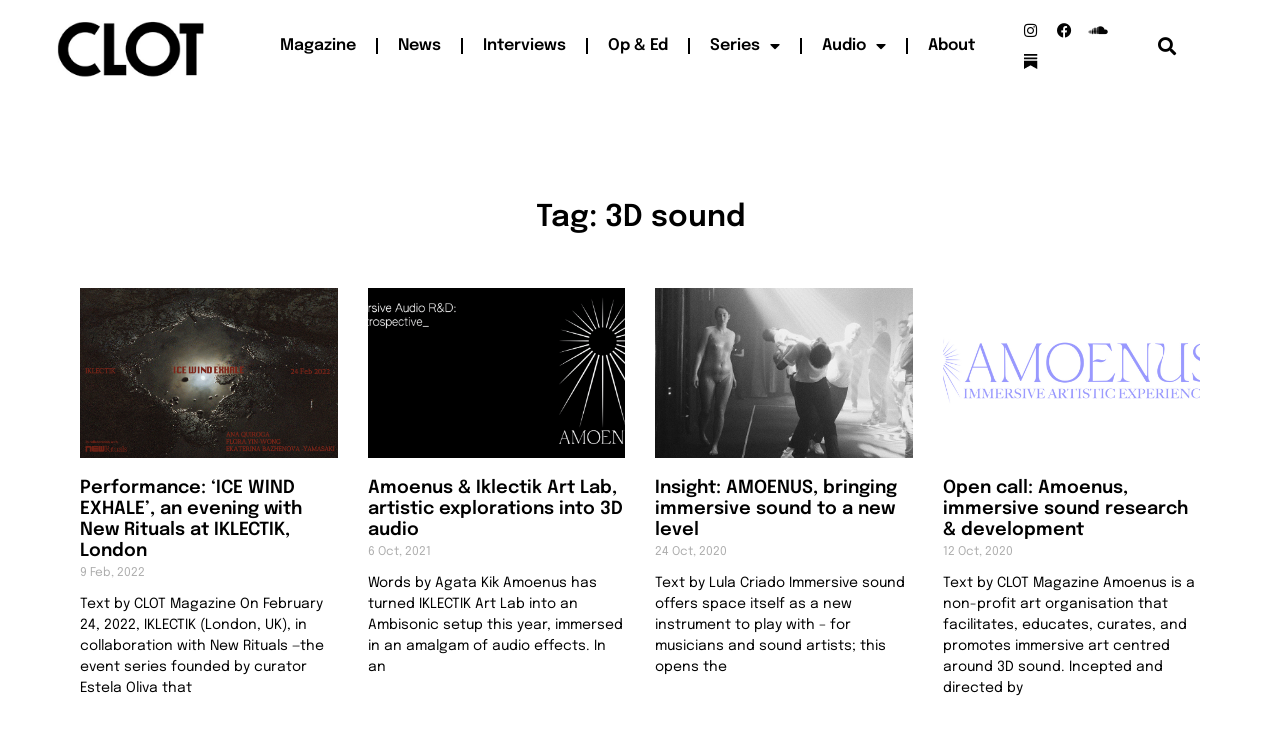

--- FILE ---
content_type: text/css
request_url: https://clotmag.com/wp-content/uploads/elementor/css/post-31608.css?ver=1766080207
body_size: 359
content:
.elementor-kit-31608{--e-global-color-primary:#000000;--e-global-color-secondary:#54595F;--e-global-color-text:#7A7A7A;--e-global-color-accent:#61CE70;--e-global-typography-primary-font-family:"Epilogue";--e-global-typography-primary-font-weight:600;--e-global-typography-secondary-font-family:"Epilogue";--e-global-typography-secondary-font-weight:400;--e-global-typography-text-font-family:"Epilogue";--e-global-typography-text-font-weight:400;--e-global-typography-accent-font-family:"Roboto";--e-global-typography-accent-font-weight:500;font-family:"Epilogue", Sans-serif;}.elementor-kit-31608 e-page-transition{background-color:#FFBC7D;}.elementor-kit-31608 a{font-family:"Epilogue", Sans-serif;}.elementor-kit-31608 h1{font-family:"Epilogue", Sans-serif;}.elementor-kit-31608 h2{font-family:"Epilogue", Sans-serif;}.elementor-kit-31608 h3{font-family:"Epilogue", Sans-serif;font-size:17px;}.elementor-kit-31608 h4{font-family:"Epilogue", Sans-serif;}.elementor-kit-31608 h5{font-family:"Epilogue", Sans-serif;font-size:14px;font-weight:400;}.elementor-kit-31608 h6{font-family:"Epilogue", Sans-serif;font-size:12px;font-weight:300;}.elementor-section.elementor-section-boxed > .elementor-container{max-width:1140px;}.e-con{--container-max-width:1140px;}.elementor-widget:not(:last-child){margin-block-end:20px;}.elementor-element{--widgets-spacing:20px 20px;--widgets-spacing-row:20px;--widgets-spacing-column:20px;}{}h1.entry-title{display:var(--page-title-display);}.site-header .site-branding{flex-direction:column;align-items:stretch;}.site-header{padding-inline-end:0px;padding-inline-start:0px;}.site-footer .site-branding{flex-direction:column;align-items:stretch;}@media(max-width:1024px){.elementor-section.elementor-section-boxed > .elementor-container{max-width:1024px;}.e-con{--container-max-width:1024px;}}@media(max-width:767px){.elementor-section.elementor-section-boxed > .elementor-container{max-width:767px;}.e-con{--container-max-width:767px;}}